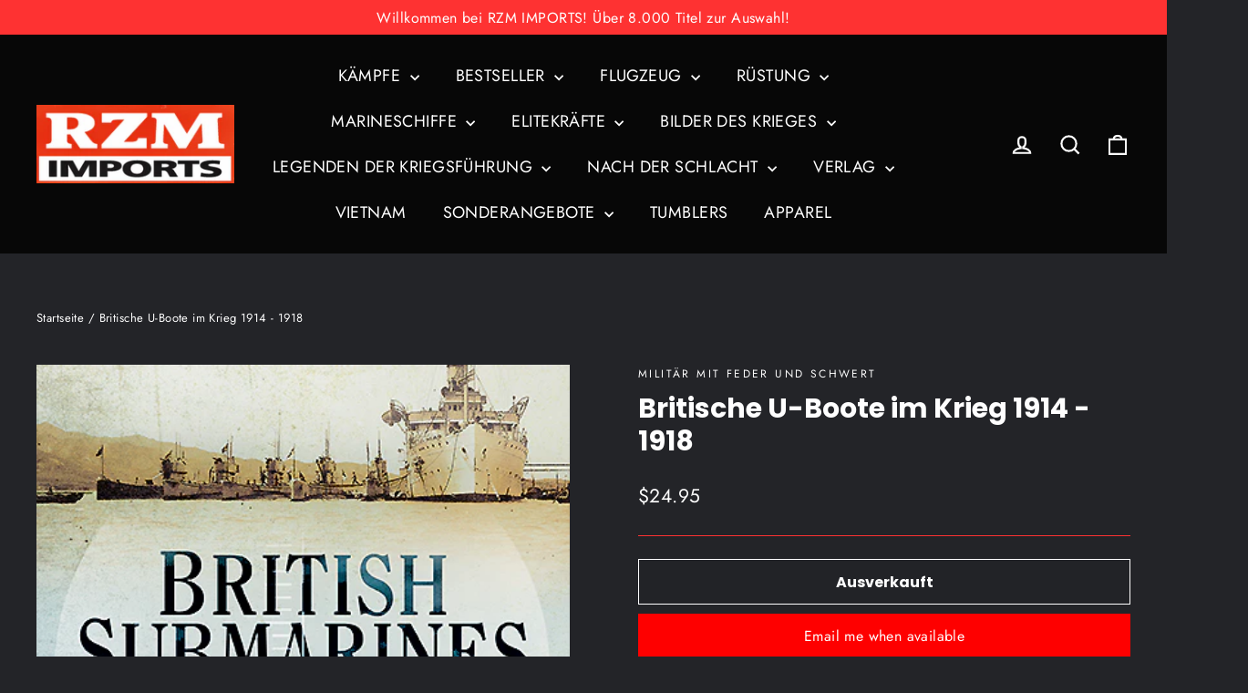

--- FILE ---
content_type: text/html; charset=utf-8
request_url: https://rzm.com/de/search?view=preorderjson&q=id:%227247947792558%22
body_size: 393
content:
[{
      "id":7247947792558,
      "title":"Britische U-Boote im Krieg 1914 - 1918 ",
      "handle":"british-submarines-at-war-1914-1918",
      "collections":[276350369966],
      "images":[{"id":29564343451822,"src":"\/\/rzm.com\/cdn\/shop\/products\/9781473853454.jpg?v=1628127836"}],
      "first_available_variant":{"id":40781561331886},
      "available":false,
      "selling_plan_groups":[],
      "variants": [{
            "id":40781561331886, 
            "title":"Default Title",
            "price":2495,
            "available":false,
            "inventory_quantity":0,
            "inventory_policy":"deny",
            "selling_plan_allocations": []
          }],
      "source": "template"
    }]

--- FILE ---
content_type: text/html; charset=utf-8
request_url: https://rzm.com/de/search?view=preorderjson&q=id:%227247947792558%22
body_size: -703
content:
[{
      "id":7247947792558,
      "title":"Britische U-Boote im Krieg 1914 - 1918 ",
      "handle":"british-submarines-at-war-1914-1918",
      "collections":[276350369966],
      "images":[{"id":29564343451822,"src":"\/\/rzm.com\/cdn\/shop\/products\/9781473853454.jpg?v=1628127836"}],
      "first_available_variant":{"id":40781561331886},
      "available":false,
      "selling_plan_groups":[],
      "variants": [{
            "id":40781561331886, 
            "title":"Default Title",
            "price":2495,
            "available":false,
            "inventory_quantity":0,
            "inventory_policy":"deny",
            "selling_plan_allocations": []
          }],
      "source": "template"
    }]

--- FILE ---
content_type: text/html; charset=utf-8
request_url: https://rzm.com/de/search?view=preorderjson&q=id:%227247947792558%22
body_size: 255
content:
[{
      "id":7247947792558,
      "title":"Britische U-Boote im Krieg 1914 - 1918 ",
      "handle":"british-submarines-at-war-1914-1918",
      "collections":[276350369966],
      "images":[{"id":29564343451822,"src":"\/\/rzm.com\/cdn\/shop\/products\/9781473853454.jpg?v=1628127836"}],
      "first_available_variant":{"id":40781561331886},
      "available":false,
      "selling_plan_groups":[],
      "variants": [{
            "id":40781561331886, 
            "title":"Default Title",
            "price":2495,
            "available":false,
            "inventory_quantity":0,
            "inventory_policy":"deny",
            "selling_plan_allocations": []
          }],
      "source": "template"
    }]

--- FILE ---
content_type: text/html; charset=utf-8
request_url: https://rzm.com/de/search?view=preorderjson&q=id:%227247947792558%22
body_size: 24
content:
[{
      "id":7247947792558,
      "title":"Britische U-Boote im Krieg 1914 - 1918 ",
      "handle":"british-submarines-at-war-1914-1918",
      "collections":[276350369966],
      "images":[{"id":29564343451822,"src":"\/\/rzm.com\/cdn\/shop\/products\/9781473853454.jpg?v=1628127836"}],
      "first_available_variant":{"id":40781561331886},
      "available":false,
      "selling_plan_groups":[],
      "variants": [{
            "id":40781561331886, 
            "title":"Default Title",
            "price":2495,
            "available":false,
            "inventory_quantity":0,
            "inventory_policy":"deny",
            "selling_plan_allocations": []
          }],
      "source": "template"
    }]

--- FILE ---
content_type: text/html; charset=utf-8
request_url: https://www.google.com/recaptcha/api2/anchor?ar=1&k=6LfHrSkUAAAAAPnKk5cT6JuKlKPzbwyTYuO8--Vr&co=aHR0cHM6Ly9yem0uY29tOjQ0Mw..&hl=en&v=TkacYOdEJbdB_JjX802TMer9&size=invisible&anchor-ms=20000&execute-ms=15000&cb=kixijucfdcmq
body_size: 46431
content:
<!DOCTYPE HTML><html dir="ltr" lang="en"><head><meta http-equiv="Content-Type" content="text/html; charset=UTF-8">
<meta http-equiv="X-UA-Compatible" content="IE=edge">
<title>reCAPTCHA</title>
<style type="text/css">
/* cyrillic-ext */
@font-face {
  font-family: 'Roboto';
  font-style: normal;
  font-weight: 400;
  src: url(//fonts.gstatic.com/s/roboto/v18/KFOmCnqEu92Fr1Mu72xKKTU1Kvnz.woff2) format('woff2');
  unicode-range: U+0460-052F, U+1C80-1C8A, U+20B4, U+2DE0-2DFF, U+A640-A69F, U+FE2E-FE2F;
}
/* cyrillic */
@font-face {
  font-family: 'Roboto';
  font-style: normal;
  font-weight: 400;
  src: url(//fonts.gstatic.com/s/roboto/v18/KFOmCnqEu92Fr1Mu5mxKKTU1Kvnz.woff2) format('woff2');
  unicode-range: U+0301, U+0400-045F, U+0490-0491, U+04B0-04B1, U+2116;
}
/* greek-ext */
@font-face {
  font-family: 'Roboto';
  font-style: normal;
  font-weight: 400;
  src: url(//fonts.gstatic.com/s/roboto/v18/KFOmCnqEu92Fr1Mu7mxKKTU1Kvnz.woff2) format('woff2');
  unicode-range: U+1F00-1FFF;
}
/* greek */
@font-face {
  font-family: 'Roboto';
  font-style: normal;
  font-weight: 400;
  src: url(//fonts.gstatic.com/s/roboto/v18/KFOmCnqEu92Fr1Mu4WxKKTU1Kvnz.woff2) format('woff2');
  unicode-range: U+0370-0377, U+037A-037F, U+0384-038A, U+038C, U+038E-03A1, U+03A3-03FF;
}
/* vietnamese */
@font-face {
  font-family: 'Roboto';
  font-style: normal;
  font-weight: 400;
  src: url(//fonts.gstatic.com/s/roboto/v18/KFOmCnqEu92Fr1Mu7WxKKTU1Kvnz.woff2) format('woff2');
  unicode-range: U+0102-0103, U+0110-0111, U+0128-0129, U+0168-0169, U+01A0-01A1, U+01AF-01B0, U+0300-0301, U+0303-0304, U+0308-0309, U+0323, U+0329, U+1EA0-1EF9, U+20AB;
}
/* latin-ext */
@font-face {
  font-family: 'Roboto';
  font-style: normal;
  font-weight: 400;
  src: url(//fonts.gstatic.com/s/roboto/v18/KFOmCnqEu92Fr1Mu7GxKKTU1Kvnz.woff2) format('woff2');
  unicode-range: U+0100-02BA, U+02BD-02C5, U+02C7-02CC, U+02CE-02D7, U+02DD-02FF, U+0304, U+0308, U+0329, U+1D00-1DBF, U+1E00-1E9F, U+1EF2-1EFF, U+2020, U+20A0-20AB, U+20AD-20C0, U+2113, U+2C60-2C7F, U+A720-A7FF;
}
/* latin */
@font-face {
  font-family: 'Roboto';
  font-style: normal;
  font-weight: 400;
  src: url(//fonts.gstatic.com/s/roboto/v18/KFOmCnqEu92Fr1Mu4mxKKTU1Kg.woff2) format('woff2');
  unicode-range: U+0000-00FF, U+0131, U+0152-0153, U+02BB-02BC, U+02C6, U+02DA, U+02DC, U+0304, U+0308, U+0329, U+2000-206F, U+20AC, U+2122, U+2191, U+2193, U+2212, U+2215, U+FEFF, U+FFFD;
}
/* cyrillic-ext */
@font-face {
  font-family: 'Roboto';
  font-style: normal;
  font-weight: 500;
  src: url(//fonts.gstatic.com/s/roboto/v18/KFOlCnqEu92Fr1MmEU9fCRc4AMP6lbBP.woff2) format('woff2');
  unicode-range: U+0460-052F, U+1C80-1C8A, U+20B4, U+2DE0-2DFF, U+A640-A69F, U+FE2E-FE2F;
}
/* cyrillic */
@font-face {
  font-family: 'Roboto';
  font-style: normal;
  font-weight: 500;
  src: url(//fonts.gstatic.com/s/roboto/v18/KFOlCnqEu92Fr1MmEU9fABc4AMP6lbBP.woff2) format('woff2');
  unicode-range: U+0301, U+0400-045F, U+0490-0491, U+04B0-04B1, U+2116;
}
/* greek-ext */
@font-face {
  font-family: 'Roboto';
  font-style: normal;
  font-weight: 500;
  src: url(//fonts.gstatic.com/s/roboto/v18/KFOlCnqEu92Fr1MmEU9fCBc4AMP6lbBP.woff2) format('woff2');
  unicode-range: U+1F00-1FFF;
}
/* greek */
@font-face {
  font-family: 'Roboto';
  font-style: normal;
  font-weight: 500;
  src: url(//fonts.gstatic.com/s/roboto/v18/KFOlCnqEu92Fr1MmEU9fBxc4AMP6lbBP.woff2) format('woff2');
  unicode-range: U+0370-0377, U+037A-037F, U+0384-038A, U+038C, U+038E-03A1, U+03A3-03FF;
}
/* vietnamese */
@font-face {
  font-family: 'Roboto';
  font-style: normal;
  font-weight: 500;
  src: url(//fonts.gstatic.com/s/roboto/v18/KFOlCnqEu92Fr1MmEU9fCxc4AMP6lbBP.woff2) format('woff2');
  unicode-range: U+0102-0103, U+0110-0111, U+0128-0129, U+0168-0169, U+01A0-01A1, U+01AF-01B0, U+0300-0301, U+0303-0304, U+0308-0309, U+0323, U+0329, U+1EA0-1EF9, U+20AB;
}
/* latin-ext */
@font-face {
  font-family: 'Roboto';
  font-style: normal;
  font-weight: 500;
  src: url(//fonts.gstatic.com/s/roboto/v18/KFOlCnqEu92Fr1MmEU9fChc4AMP6lbBP.woff2) format('woff2');
  unicode-range: U+0100-02BA, U+02BD-02C5, U+02C7-02CC, U+02CE-02D7, U+02DD-02FF, U+0304, U+0308, U+0329, U+1D00-1DBF, U+1E00-1E9F, U+1EF2-1EFF, U+2020, U+20A0-20AB, U+20AD-20C0, U+2113, U+2C60-2C7F, U+A720-A7FF;
}
/* latin */
@font-face {
  font-family: 'Roboto';
  font-style: normal;
  font-weight: 500;
  src: url(//fonts.gstatic.com/s/roboto/v18/KFOlCnqEu92Fr1MmEU9fBBc4AMP6lQ.woff2) format('woff2');
  unicode-range: U+0000-00FF, U+0131, U+0152-0153, U+02BB-02BC, U+02C6, U+02DA, U+02DC, U+0304, U+0308, U+0329, U+2000-206F, U+20AC, U+2122, U+2191, U+2193, U+2212, U+2215, U+FEFF, U+FFFD;
}
/* cyrillic-ext */
@font-face {
  font-family: 'Roboto';
  font-style: normal;
  font-weight: 900;
  src: url(//fonts.gstatic.com/s/roboto/v18/KFOlCnqEu92Fr1MmYUtfCRc4AMP6lbBP.woff2) format('woff2');
  unicode-range: U+0460-052F, U+1C80-1C8A, U+20B4, U+2DE0-2DFF, U+A640-A69F, U+FE2E-FE2F;
}
/* cyrillic */
@font-face {
  font-family: 'Roboto';
  font-style: normal;
  font-weight: 900;
  src: url(//fonts.gstatic.com/s/roboto/v18/KFOlCnqEu92Fr1MmYUtfABc4AMP6lbBP.woff2) format('woff2');
  unicode-range: U+0301, U+0400-045F, U+0490-0491, U+04B0-04B1, U+2116;
}
/* greek-ext */
@font-face {
  font-family: 'Roboto';
  font-style: normal;
  font-weight: 900;
  src: url(//fonts.gstatic.com/s/roboto/v18/KFOlCnqEu92Fr1MmYUtfCBc4AMP6lbBP.woff2) format('woff2');
  unicode-range: U+1F00-1FFF;
}
/* greek */
@font-face {
  font-family: 'Roboto';
  font-style: normal;
  font-weight: 900;
  src: url(//fonts.gstatic.com/s/roboto/v18/KFOlCnqEu92Fr1MmYUtfBxc4AMP6lbBP.woff2) format('woff2');
  unicode-range: U+0370-0377, U+037A-037F, U+0384-038A, U+038C, U+038E-03A1, U+03A3-03FF;
}
/* vietnamese */
@font-face {
  font-family: 'Roboto';
  font-style: normal;
  font-weight: 900;
  src: url(//fonts.gstatic.com/s/roboto/v18/KFOlCnqEu92Fr1MmYUtfCxc4AMP6lbBP.woff2) format('woff2');
  unicode-range: U+0102-0103, U+0110-0111, U+0128-0129, U+0168-0169, U+01A0-01A1, U+01AF-01B0, U+0300-0301, U+0303-0304, U+0308-0309, U+0323, U+0329, U+1EA0-1EF9, U+20AB;
}
/* latin-ext */
@font-face {
  font-family: 'Roboto';
  font-style: normal;
  font-weight: 900;
  src: url(//fonts.gstatic.com/s/roboto/v18/KFOlCnqEu92Fr1MmYUtfChc4AMP6lbBP.woff2) format('woff2');
  unicode-range: U+0100-02BA, U+02BD-02C5, U+02C7-02CC, U+02CE-02D7, U+02DD-02FF, U+0304, U+0308, U+0329, U+1D00-1DBF, U+1E00-1E9F, U+1EF2-1EFF, U+2020, U+20A0-20AB, U+20AD-20C0, U+2113, U+2C60-2C7F, U+A720-A7FF;
}
/* latin */
@font-face {
  font-family: 'Roboto';
  font-style: normal;
  font-weight: 900;
  src: url(//fonts.gstatic.com/s/roboto/v18/KFOlCnqEu92Fr1MmYUtfBBc4AMP6lQ.woff2) format('woff2');
  unicode-range: U+0000-00FF, U+0131, U+0152-0153, U+02BB-02BC, U+02C6, U+02DA, U+02DC, U+0304, U+0308, U+0329, U+2000-206F, U+20AC, U+2122, U+2191, U+2193, U+2212, U+2215, U+FEFF, U+FFFD;
}

</style>
<link rel="stylesheet" type="text/css" href="https://www.gstatic.com/recaptcha/releases/TkacYOdEJbdB_JjX802TMer9/styles__ltr.css">
<script nonce="E4W-DWQM-6YaFXc3uQcxVQ" type="text/javascript">window['__recaptcha_api'] = 'https://www.google.com/recaptcha/api2/';</script>
<script type="text/javascript" src="https://www.gstatic.com/recaptcha/releases/TkacYOdEJbdB_JjX802TMer9/recaptcha__en.js" nonce="E4W-DWQM-6YaFXc3uQcxVQ">
      
    </script></head>
<body><div id="rc-anchor-alert" class="rc-anchor-alert"></div>
<input type="hidden" id="recaptcha-token" value="[base64]">
<script type="text/javascript" nonce="E4W-DWQM-6YaFXc3uQcxVQ">
      recaptcha.anchor.Main.init("[\x22ainput\x22,[\x22bgdata\x22,\x22\x22,\[base64]/[base64]/[base64]/[base64]/ODU6NzksKFIuUF89RixSKSksUi51KSksUi5TKS5wdXNoKFtQZyx0LFg/[base64]/[base64]/[base64]/[base64]/bmV3IE5bd10oUFswXSk6Vz09Mj9uZXcgTlt3XShQWzBdLFBbMV0pOlc9PTM/bmV3IE5bd10oUFswXSxQWzFdLFBbMl0pOlc9PTQ/[base64]/[base64]/[base64]/[base64]/[base64]/[base64]\\u003d\\u003d\x22,\[base64]\x22,\x22G8KUw5twCcKBEcOdZiwrw7DCrMK9w6LDhXDDmA/[base64]/DhMKQw77CuSA1w4UvaMKSAHTCsQjDtFQLwr0QOHUiMMKswplrOksQa37CsA3CicKcJ8KSZlrCsjAIw4Faw6TCvnVTw5IvTQfCi8Kjwq1ow7XChsOkfVQswojDssKKw7teNsO2w7tew4DDqMOZwqY4w5Rfw7bCmsOfTSvDkhDCksOKf0lwwrVXJk/DssKqI8Kqw6Nlw5t6w4vDj8KTw6pawrfCq8Onw6nCkUNDXRXCjcKcwp/[base64]/ConxDw47CjsK4HAzDmcODw79GN8KTMh8ALMKtXsOpw4zDv2oxNsOwVMOow43CoTHCnsOcQcONPA3CmcKOPsKVw681Qig+QcKDN8OVw7jCp8KjwoptaMKlS8Ouw7hFw5HDh8KCEGvDjw02wqp/[base64]/w5Rfw6M7QsKtw7DCgWohw7wGPizDnsK+w7xFw6fDgsKXZMKxWyZ/LjtwYcO+wp/Ch8K/awBsw4Elw47DoMOnw5Ezw7jDiiM+w4HCkBHCnUXCh8KYwrkEwoPCh8Ofwr8+w7/Dj8OJw4XDicOqQ8OWE3rDvUURwp/[base64]/w4c5RcOocsODB0XDpWpGCsKAYh3DrMOCP33CgcK2w4PDtsKyDsO2woXDgW/Cm8OUw7TDnx3DsUPCuMOiOsKyw6sZbzF6woQiPRwqw7HCp8Kkw7LDr8KtwrbDuMKpwrJ6ccO/w6rCp8Oew6gQTCrDmlMeM3dkw6wzw4ZiwoHCk0XDu30WC1/Dt8OxZ2HCujPDh8KbOCDCvsKBw4XCqcKWEENXFH52CMKlw6ckPzDCq1Zow4/[base64]/CmMKeYw0kOz/[base64]/CqMOzwq7DusOmwqvDl8O6WElDwrNxSAFGf8ONVQ3CsMO9UcKOTMK4w7/CtjLDtgYvw4Qgw4pfwpHDimdeT8O9wqTDjQpww7BCQ8KFwrbCuMKjw6dUEMKIJQ51w7nDkcKZXMKSacKFJ8Owwpw0w7/CiVANw7ZNJD0bw6LDs8OYwqbCllFUY8OBw7bDmMKVW8OlO8Ojcjw4w55Kw67CjcK4wpbCncO1LsOvwo5LwrxRaMO6wp/CknZwe8ODEsOyw454FyrCnUrDgQ/CkEXDvsKjwqlOw4fDr8Khw4MKPB/CmQjDhx5Fw5oPXV/CsG/[base64]/Cg1gfw4rDh0bCqsKhwpNwPADCux5uw7Vnw7kzZMOWSMOMwqojw5Z8w5p4wqMVU2LDqRjChQbDhltXwpLDrMKrTcKFw5jDkcOBw6HDlcKJwobCtsKUw4DDnMKbFVFuLxdewqDCjB9idsKbJ8O7LMKTwr8Cwp/[base64]/CtFfCusOkVmdFSC1Aw67Drlt/JMKCwpl/wr8YwpPDll7DrcOwJsKHScKXB8KEwos+wo06SngEGBV9w5s0w5Mew7cHMkLCksO3KMK6wot6wpjDisKew63ChD9vwpjCm8KVHsKGwrfCpcK/M33CtHTDlsKow6LDtsOPcsKIFDrCkcO+wrDCg17DhsO3FS7Do8KlSB9lw5xpw7XClGbDiWjCjcOvw7pOFn7DtHrDm8KYSsOcfsOAScOcQi/DsX1pwoRMQ8OfBj4nZwZpwrHChsKUPkfDnsO8w4fCisOPRncoBjLDssK0G8OXQ3pZD39gw4TCowpew4LDnMO2PSsNw4jCq8KNwqIzw5ABw6vDmEpywrEyFjJDwrLDu8KBwpDCgmTDgzNeccK9e8Oqwo/[base64]/VMOcGcOEM8OGcsO7G8KFKTZzaSfCocKJS8O1woYJDzwvOsOvwqNyMMOrP8OSKcK2wpXDlsOawr81ecOgTibCixLCpU7DvGzCuGF7wqM0YU0GbMKEwqXDlHjDgSQsw4jCrRjDq8OCccK/woNowprDq8KxwqULw6DCtsOiw5R4w7RHwpHDmMOyw6rCsRHCiBzCpsOCUznDj8OeDsOEw7XCpAzDjsKewpNlccKiw7QmDMOdUMKYwogVHcKRw6PDiMODfzfCtCzDklYowqM4VUl5FhnDuSDCtsO4GgNrw6Q6wqhYw5/DjsKRw5EiJsKIw6d2wrk6wqzCsQvCu0rCssKww7DDnF/[base64]/[base64]/DpGAswofDusKrw6zDr8KCw5UuwpdRXGgfLsOlwrHDmUnCmnV4AB3DuMO0I8OvwpLDjcOzw4jCgMOXwpXCjxZWw5xBCcKLF8ORw7vCgj0Qwrk7FMO1CMOLw5PDoMO+w5lZNcKrwogPP8KOaxVGw6TCqsOgw5/[base64]/UcKPESAwS8K5SsOlw6HCigRlwrJYwqjDoGUDwqIYw6PDo8KAWMKOw7XCtQ5iw64WbTEqw47CvcK5w6TDtsKOXlXDv2bCq8KaIi4qKVnDq8KcP8OSdzg3GFsLSnbCo8OqRV81XQlTwrbDpX/DqcKhw4sew5DCr05nwrUUw5IvUVbDhMOyUsORwqHClsKnKcOhU8OZARRgYyJlCBJQwp7CvE7CuwYuJC3CpsKme2PDv8KbJkPCiRsEYsOXUxfDrcOXwrjCtWAxd8KyS8OewoEJwo/[base64]/GMOpHBnDosK0XDYebntTTMOoBHgPw4JKBsK/w6Qfwo/Cmn4Zw67CksKow53Ct8KBP8KdLHsUFzwQXCzDiMOgC0V5KsKVT17Co8OJw6/CtXI1w73DisOsZBZdwqs8MsOPc8OfYm7CgsK4wowbLGvDv8O5MsK4wokdwpLDqxfCuQbDswJUw51DwqPDl8OSwr8aM2/Dq8OCwojDiwl1w6DDgMOPDcKAw4PDrxLDiMK6wovCrMKkw73DtMOQwq/Dj2bDk8O3w6pxZiZqwoHCucOMw4zDrgs4IALCq2EfWMK+IMOBw6vDsMKswqF/wrpLE8O2XgHCsh3DinDChcKlOsOJw6NDacOmBsOKw6HCs8OCMsOWXMKOw5TChl46JMOubxTCkGrDqVzDuWkqwpclG1DDmcKgwpDDocKvCMKTAcKgS8KgTMKdIlt3w4laWWJjwqDCiMOIIRXDg8K/[base64]/[base64]/CvsKLwrDDgBXCuH8oWcOqwqbDmMO4fsK0w6JzwpDDh8KTwrZxwrUkw6pOCMOuwrBjWMOywoMzw5lgQ8KDw5oywp/DtHdDw57Dm8KXXCjChyZ9aCzChsKwPsO2w73CrMKbwpcdPyzCp8OwwpnDisK5JMK/clzCtVsWwrxOw7/DlMKIwqrCkMOVUMKyw58swqc/[base64]/wp86MmjDp2dHw5pdI8OJw6jChMKlHWd6wrpGCR/[base64]/DgAzCpkrDvcO4UStmW8K8YAlUwrklwpbChMOmAMK9NcKEHSIUwobCv3QUF8KNw5rCgMKtL8KTwpTDq8OfWFUuGcOEAsOwwoLCkVfDs8KEX2jCrMOkRzvDoMOjVT0dwokYw7h/w4jDiU3DpMOww4pua8OIEcOIasKQQ8OWb8O+YcKnK8K5wrBawq47wp8Swq5BX8KzVUHCvsK6RDs+ZTECHcORTcKiGsOrwr9AR2HCkG3DqUbDkcK/woZYWRTCr8KjwrDCh8KXwpPDqMOCwqR5cMKeYiMiwpDDiMOkGAHDrWx7QMO1L3vDmcKAwrhTF8KrwoBCw5DDg8KpOhYuw6TChsKmOhkWw6XDkhjDpEPDqcO7JMOpIW0xw5/DpmTDgBzDphRCwrJWEMO2wrbDgjdiw7ViwqoHa8OuwoYNAD/DvB3DrcK6w4FQHcK7w7Fvw5Niwp9Pw79+wpUWw6/DjsKyF3/[base64]/DiE3DhsKUQ8O2wovCocOCwr7DqQ1xwrzCuyE0w7XDtcOuwprDix5nwqXCsizChsKLIMO5wpTCnGRGwoM/STnCqsKMwrtfwqE/UTZZwrHDuhh0woBawpjCtBkpIyVOw7gcwqfCj30Lw5R6w6jDrWbDmMOfGsKpw7zDk8KKIsOXw68LYcKvwr0Wwo8/w7jDk8OJWnMvwpfCp8OawoVJw7PCoQvDhcKUGT3Cgjc+wqfDjsK0w5FEw4d6XcOCQzh8YW5DLMOYEsOSwpU+XCPCucKJcjXCocO/[base64]/DrMKrNMOICsKBKznCgUIZK8KDw6zDp8OPwrJgwq/CvsKgfMKLJ1FVWcKmMwI2X1jCh8OCw4EEwrbDpyHDgcKKYsKMw7FNX8Oxw6bCssKcYAfDl1/[base64]/DuMKJwqvCmHnCvMO0woDDvMKSw68BXUYWw6jCiQ7DscKpRFZAe8OLcQFlw4rDpsOMwoXDiRllw4Mdw5Rsw4XDlsKCPBMNw4TDusKvasOnw6EdLi7CrsOHLAMlw7NEGcK5wpzDlRvCgRbCg8OsPBDDnsOnwrfCp8OMcDbDjMOFwoQbOx/DmMKRw4xYwp3Cj0wha3jDhw/CvcOVdw/ChsKFLllKF8OdFsKtE8OpwrAAw5TCuThkJ8KNBcOED8KfFMOoWz/ColjCrk3DmcKEC8O8AsKaw5JLT8KKRcOXwrcqwoMnW08be8OnSjHCisKbw6TDpcKXw4LCt8OVZMOfVsODLcO8YsKXw5MHwrrChwDCiEtPf2vCgsKATVHDhhdZa27DsDIOw48RV8KSanPCsjJnwr8pwo7CoR7DvsOSw6xTw5wUw7MgUQ/Dt8OvwqNJREZBw4DCtA3Cp8O9DMOjYMOZwrLCuBJSNSZLUGrCo3bDnSzDqGbDsHxtYioRRMKECR/ChnvDjUfDp8KXw4XDgMO/McK5wpALO8OgFMO1wojCmkrCoj5lbcKlwpUaCHtsTk4mJ8KBbm/DtcODw78Uw4ATwph6ICLDiQjDksO+w7DCswUywpTCtQFiw7nDqkfDkSwZbAnDqsKDwrHCgMKiwq0jw6jDvQ/[base64]/SHbDjSQsw4l8wqI4MwYlc27DocOiwoNybsOVBgVGKsK6WVRlwqUXwrvDi3UbeGbDgEfDp8KpOsKkwp/CgGdiTcORwp9eVsKuAyjDt10+B1gjCl/CpMOFw7jDtcKqwq3DoMOFdcOCXGQAw7nCnTYVwpIwccKaZXfCmMK9wp/[base64]/DkGV+w6zDl8OEwr7ClsKpXcOpBVxIUcKPwr17PxrCkHfCqAXDlMOJC1M4wqxUVDp6UcKIwqfCr8OuSWbCkTYLAn8bAH3ChkoIHmXDlEbDnUlcGHzDqMO+wrrDhMObwp/Chy9Lw6bDvsOKw4Q7EcKpBMKew5IRwpd8w4/DpcKWw7t+PQBca8ORCX0Kw6wqwpdhZXpKTQzDqWvCm8Knw6FTKG8CwqvCh8OGw4AIw4zCmcOCwpYmb8OgfFfCjCE6VmbDpnHDp8OiwqNRwp10ISVJwofCijxHSkp9QMKew4XDqTLDnsOXCsOrFB83V0LCh2DCjMORw6PCvx/CoMKdLcOzw54Gw6TDmMOWw58OTsO5CMOkw5vCsjN1LDfDhgbCgi/DmcK3VsO8MicLw7VbGQHCgMKvMcK+w6kLwoEiwqkHwrDDs8KkwovDskUgNTXDo8Orw6jDtcOzwoDDqAlEw48Kw6/DmyXDnsOGUcKcw4DDh8K+VsKzS2EIVMOsw5bDsyXDsMOvfsK6w4lFwoEtwoLDhsOZwr7DrWfCocOhBMKmwpbCpsK9V8Kcw6Uuw5sWw7dOHcKkwps0wr02cwrDt0HDocKDUMOSw53DpVHCvQt/SnTDo8O8w5fDocOIw5XDgcOQwoPDtxbCt0x7wqBJw4rCt8KcwrzDvcOIwqjChw3DssOhBkl7TQRaw7TDmybDiMKUVMOeGcK0woPCkcOBLMKIw7/Cmn7DgsOWQsOQHTDCo1tFwogswoJBZ8O0wrvCphw6wpBbPBhXwrHCukfDlMKRZMONw6PDjiQwWCTDhyQVWkjDuU1/w7I5dMOwwq1zdcKvwqoKwpccP8K7D8KHw5DDlMKtwqQvDnXDpl/CtHcJS1t/w6ISworCscK5wqQyL8O4w5DCsCXCozzDiVfCs8KKwpwkw7jDuMOac8OjaMKWwqwHwq0iOj/CscO4wqHCpMKgOUTDqcKMwpnDq24Vw4Ffw58/w4B3LXBIwoHDq8KMTWZOwpBWaRZOPcKBRsOLwrIwU0PDucKmVEzCoyIeCMO+LEbCvMOPIMKzfBBlTkzDncKlb3Faw7jCklHCkMOrCVrDp8KJIEtww4Fzw4AFw5Yow7pse8OdL0/CisKlEcOqEEFmwrrDlA/CkMODw5F8w5ICesOAw6psw6ZxwqXDtcOwwpI6CWRtwqjCkMOgYsKzITzCuhsXwqTCocKTwrM/HAYqw6vDgMOhLjByw7DCucK8GcOpw4zDqFNCeG3CncObUMKiw63Dt3vCgcOnwqHDisOFHUEiccKcw5V1woLCosKJw7zClQjDk8O2wqstWMKDwohWNsOEwqMvKcOyJsKhw7cmL8K/EsOrwrXDqUIXw6hGwrwPwqk6PcO7wpBnw4Qaw6dpwrLCqsOBwqtVSHrCnsKawpk5F8K1wpsrwrg+w53CjkjCvWRvw5HDhcOyw7BEw7UEBcKnRMK4wrHCrgjChVfDhHXDgMOpUcO/ccKYBMKmKsKdw4xVw5nDusO0w6nCvMOSwoXDmsOPCAoHw7t1W8OyHD3CnMKvPl/DlURgdMK5OMOEK8K0w4N6w5sqw4RZw6FWGlozUjbCtGUpwrjDusKoXgbDkUbDrsO7wosgwrXDoUzDrcOzPcKbMD8XBMOpbcKOKSXDv2nCtVBOS8Odw6XDqMOWw4nDqxPDuMKmw4jCv0bDqhpdwqd0wqEtwqw3w4DDs8KLwpXDjcOZwpJ/[base64]/DhXsqT8KEw70Gw4nDpi/DqcKfwqXDp8KKRcO7wrV0wqPDksOIwpRywqnCpsKxQ8Kaw5c2c8KzeERUw5XCg8KFwoMtCj/[base64]/[base64]/w5wOw61qw6w7fHjCjxzCgGzCusOZE01JOSTCuk0MwrYsQi/CoMO/TiUEEcKUw4tuw6jCux3Cq8Klw7dIwoDDhsKow4RyL8O4wox8wrXDlMOzcm7DiTTDi8OowrhmSQ/CvMOtIxXDosOJU8KhaSZXVMKmwqfDmMKKHVLDu8OZwpEJZ0vDpsOOcTDCtsKiCFvDo8OEwqZTwrPDskrDiRlXw58uN8ORw79yw75YccOacXBSX002eMOgZFgGXsOow4staB/DlxzCoBM8DCoEw6PDqcKDXcOEwqI9IMKsw7UwXz7DiHvCrlsNwq4yw47DrizCoMKJw77DhC/CuUTCvRsjIMOjXsKTwqUGc13DkMKuNMKCwr/Ctk4vwpLDgcKJX3Z8wp4PDcO2wo4Mwo3DoTjCpirDikzCklk0w4NKfDXClzPCnsKvw61TLgHDpsK+ahAjwr/DnMKow6DDsBJ/csKEwqxXwqk2FcOzAMOTb8K2wpodFMOBXsKtUMKkwoPChMKKHiQNazVCIh5iwr5owq3DqcO0ZcOfFybDh8KMahw9WMO9IcOTw4DCm8K/aRpZw5nCmyfDvkfCusOIwofDsSZlw6oCJSbCuGPDicKQwrxALioGIy3Dhx3CiRjCiMKZRsKcwozCtwMJwrLCq8KbbcK8FcOQwopgGsOfH3gfbcOnw4RwECF4HsOkw51ODnZHw6bCpH8Yw4TDr8K/OMOVV1zDtHwhZTHDizt3YsOtZMKYLMOjw5XDhsK3ARINesKBfx3DiMKywoBBOlMWZMKxDC9aw6rCjcKZZsKMBsKVw5/[base64]/DtnDCqsKDb2Ekw7fDpMOIb8KSGsONwrrDt3XCtUgBD0XDp8OPwp/DocKOPirDkcONwrnCgmh7SUnCnsOhGcK+AC3Dh8KPGcOrPHHCl8KeC8KNOS/DhsKgMsOGw7Uvw70GwpnCqcOzKsKXw645wpByVUHCksObdcKEwrLClsKBwoNFw6PCq8Ohd2YYwoTCg8OYwrxWw7/[base64]/wr7DoMOkMCA1HCHDhcOKw4NNcsO4wrTChhVCw4XDvBfCvsKqCMOWwr9PKHYYAg1CwpFnWgLDlMKMO8ONbcKDbsKxwq3DhsOIU2Z4PCTCjcOgZHDCgnfDoQ8bw7dfCsO5wq1Ew4jCl2hpw7LDq8KawrlpIMKawpvCm17DvMKlw4h4Bjcowo/Ci8Olw6PCiBMBbEo7GmzCr8KKwo/Cp8OZwp1Qw6cgw4TCmMOlwqVYdGTCvWTDtjBKUErDiMK5PMKeNmRcw5fDu2USeSvCvsK/wr8ZV8O2cBNsPERIwo9iwpTCvMOPw6nDsi4ww4zCrsOEw73Ctzx3fRxcw6XDj3UEwpwZNcOkRcOsYkpsw6TDjsOoaDVVdhjCocOWbR7CkMOnKgAsc14cw4t6d1PDq8KmScK0wo1BwrbDtcKZb2PCtkFHKiVMJsO4wr/CjlLDrcO8w4oCCGl2w500BsKJNsKswq5pRw0QQ8KkwoIdME1sEy/DtTDDg8O3HsOew703w7B7U8O+w4YpGsOqwocEOgvDvMKXZ8Ojw6bDpsODwqrCvRXDtcO4w5B3MsO6dMOLfi7CpDHCucKSaRPDlsKIfcOJBlbDusKLLScRw4LDoMOAD8O0B2/CnAnDl8Kvwp/DsH02TVotwpVGwqcOw7jDuVbDhcKywpPDhzwiIh8dwrMUEQUSZTPCuMO7CsK2HRBADSDDusK+P0XDm8K7d0zDgsO+IsKnwp0Jw6MdXErDv8KUwpPDosKTw4LDiMK/wrbCksORwoLCm8OOU8OAdxLDoGrCjsOoZcOBwqkPfXdBMQXCqgt4VHLCjGMkw6Rla157ccKFwqXDpcKjwqjCuXXCtXfCik0jScOHJcOtwpxwAzzCjxdpwpt8wqTCnWRMwqHCl3PDl0YkGhfDqwLCjCAnw5hyesKZL8OREH/DiMKUwpTCs8K4w7rDlsOoJMOoOcO/wpA9wojCnsKgw5EuwrLDh8OKOFnCpko5wrXCjB3Dr0DCi8Ktwp4/wqrCpU/DigVGCMOlw7nChMOgP17DjcO7wr9Mwo3CkwDChsOCLcOFwqrDmMKqw4UuHcKUG8Obw6DCoBjDrMO6wofCgkbDhCoidcOiA8K8QcK/w7AcwoLDpm0REMOpw6HCgnIuM8OkwpXDpMOSBsK/[base64]/DisOxw6zCscO/w5UECxzDogEvw58OQ8Ohwp/DvE3Dn8Kgw7QNw4HDkcKTdgbCi8KQw6/DoH89EnfCgsOcwr14Iz1Dc8OZw73CkMOLNWQywrHDrsK9w6bCt8KgwocwGsOWOMOww4chwq/DjUpKZhVEGsOjTl/CsMOOemV6wrPCksKfw4lLKwPCpHjCj8OjeMOfSB7CnTVrw5wiP2zDk8OIdMKMHE5XOsKfDEN4woAVw5vCtsO1TRTCp1Zhw4fDtsOJwqEnwqbDtcOUwonCr0TDsSxHwrXCusOdwoIaWUJkw6B1w6szw6fDpyxYd3/CjD/DlC9jKB1vG8O1S34ywoRsLAx8WAHCiXYNwqzDrcKXw6grHyzDs0cnwqkHwprCn35oecKwdzZHwplRH8OSw4w0w6PCgAYlwofDpcOqIBzDvSfDsn9KwqAwFcKYw6ohwr/Ch8Ofw6XCih0aS8KwUsO6NQTCkC/CrMKFwr5LG8Ohw7UXZsODw5VuwqJeBcKyJ2PDnWXCr8KiIgwPw44+NQXCtyQ7wqzCvcONWcKQbMO/LMOewpHCp8OrwpxKwoVQQBnDvml2Vzh9w71/TcKnwoQGw7PDlR8FecOIPzhybsO0wqTDkw1FwrtKKVLDjyrCoDbCtGTDlsKfcsKdwoAhFSJLw5ljw6pTw4pkRHnCqcOYXCnDvSZaJMKTw7zCnRt5UTXDuznCmcKAwoIxwpFGBQJ+Y8KxwrBnw5w9w6VeeVgbY8ONwplMw7TDhsO2AcOacXlWdsOsHillShzDpMO/[base64]/Cm30xw4tDFAkdZQhLwoRuw6TDtzzDuh/Ct01fw5Zswowfw45GWsOiD0fDkmLCkcKWw41sUEQrwrjCtmc4BcOFfsK/ecODP0M3cMKzJhQLwpAnwooHRMOFwrHCj8KcGsOdwqjDsHdWM3/CnmrDlMKiYmnDgMKBVk9RJMOzwoggOxvDugDCmGXDkMOaFiDCt8OywqZ4BBtBU1PCvyfCicOnLzJNwqtNITPDq8K+w4hEwokbfsKdwotcwpPCm8OIw6URNH13VBbChsKEEhLCgcK3w43Co8K/[base64]/wqoVw7VxwpzCgBnDtlLClcODREdOaMKuVhHDrWg7J1QDwrjDqMOiMgxkU8KXZMK/[base64]/wrTCg8OSw5LDtsKyIsKqLSk6woFFN3zCmMOjw6xqw6bDhlfDojTCicOfYMK+w70Bw5gLXmDDtxzDtQVDLBfCrnnCpcKaBQnCjlBCw5/[base64]/[base64]/[base64]/wrDDuDjDrV3DicOjwp4Hw6nCmC7DhMOMbVnDlU4Vwp7CpTtDQxzDgBBrw4bDoEcawpLDpsOpw5PDtVzCpzrCn1JnSiI4w4nCjzAwwoDCv8OFw5nDvVclw7wfSg3DkDt8wpHCqsOJCAvCucOWTjXCgAbClsO+w5XClMKOwpbCosOdSjHDm8K1ODhzKMK/wqvDhjZIQ3BSX8K6GsKecGDCoELClMOpfi3CvsKlH8OSW8Kuw6F5IMKmO8OzMy4tMMO2wqBXE2fDv8OgC8OsPsOTaEPDoMO+w4vCqcOAEnnCtS1Jw7g2w6zDnsKjwrZRwrp6w4bCjMOywqQdw6Ugw4xfw63ChMKewqzDgxfCqMOEISTDgn/CvhrDvCbCocObMMOOHMOCw6zClsOFeQnCgMOpw6MdRHrCkcOzfMOSdMO/acOQRnbCoTDDsC/Coic1DkgLIX4Kw4pZw7/CiyrCnsK0Vm51PX7DmsOpw7U4w5YFfxzDuMKuwq7Dt8KEwqnDmxzDo8OOw44kwrvDpMKuwrpoCSLDssKvd8OcE8KpS8KfSMKsKMKzYiYCQTjCgFbCl8OeTGfCrMKLw53CssOQw5DChTbCoSI/w4fCklonQinDt30jwrPChmzDjkAOVSDDsy1LI8Krw6MGBlXCmsO/[base64]/ChzJEfUPDkXTCrcKjwoF8wqXCk8OyHcOLw4Yiw7jCqUh1woHChBjCkTFFwppVw5EWPMKtRsO2BsKxwrtVwo/Cg2Jlw6nDsBpnwrwLw6laDMOow645J8KPC8OnwoNNBMKYPHTCigrCkcK3w5E1BMKgwoXDhGHDi8KQcsO+IMKKwqUhLjZSwrpMwoHCrMO+w5BHw6l1azM7Ph/ClsKEMcKaw4vCs8Oow5pHwolUKMK/RSTCt8KFwprDtMKdwq5facKvUW3DiMO2woLDq3U6HcK2NA3DhnfDpsO6IjRjw5BqScKowqTCmiYoBHRQw47CmC3DusOUw43CtSPDgsO3dRjCt2JpwqsHw5fCq1XCtcOuwqTDmMOPcFo/UMOudnFtwpHDm8K9ODglw6VKwrnCncKtPXgUDcOOwrcjF8KEMgkSw4XDrcOnwrFqacOJOsKRwoQZwqINR8Oaw7hsw6XDg8ObR3jCsMKDwpl9wpZBwpTCkMKAFwxgP8ObXsKiF1PCuA/Dj8Kaw7cCwqU9w4TDnVkkbyjCjsKrwqTCp8K9w6nCrGAQFEEmw6Unw7HDuW0sEWHCjV/DosKYw6rCgD7Ck8O0Ij3CocKNfEjDgcO5w6RcWsOWw7DCnW7Dm8OUGsK1UMORwrbDnk/[base64]/DssOhOMKuwpsfSMOAwrrCkmTDszVQO04JBMOzw64lw7F2eGAPw5HDq2/[base64]/Ch8KZwofCkncjID/CsjXCv3AAWgtEwrcQV8KfSnpUw5PCrTbDpErCnsK6BsKwwrRndMO3wrbClHvDiDsGw7fCh8K+TnIUwrDCmkVxcsKlN27DjcOTJsOMw4Epw5EQwog7w63DrxrCocKBw6gqw77CocKywo16XznDiGLCrcOrwo5bw7LCjV/[base64]/[base64]/DmiXCmz/CpcK3fcOawpEYwoPDohAOHhIww5Nrw7M/TMKEU0/CqTRjeHfCtsKxw5lCBcKKNcOkwrglE8OxwqhjSHQ3wr3Dv8K6FmXDhcOowqHDiMOoXwdVwrd/[base64]/Chz0ywopKw63Dr8OBEw7Dg0BMN8KCw5Rnw5MJw7DCrkXDtMKEw7g/RHZ3wp4Ow5p5wpckM3QtwrnDs8KPCcO5w5/[base64]/[base64]/Dmhpnw4fCpS5VVT7DnsOdwrDCrMOpwoADwq7DhHVowobCo8OxHcKvwpkYwqPDgSPDvsOoEw1UMsOawrYHTmI/[base64]/Dq2xPw6TDoCcrOMOHw74RwojCqQLCnxzDpsKtwodTKkpxQcOYUQPCm8OSBgXDscOww7l1wp0JMsOnw5I2f8OydyZmSsO+wrrDqRdAw5vChwvDiW/Cqm/[base64]/DozjCjsK7wq3CkG/CuTLCkMOMQ8OhXsOzwqwawqQJD8KkwpILbcKXwrAxw6bDjT/DukFkYALDvTk5AsKxwrPDlcO4RFTCr1Z0wrM9w4o/wrPCnwgQCH3DpMKQwpcCwr/Dj8KSw5l4bWZgwojCpsOIwpvDqMOGwrkRXMKQw5DDsMK0E8OwD8OCBzFMJcKAw6zClgMcwpXDmlkvw6NJw5TDoRMfa8ODJsKeXsKNRsO1w5wJJ8ObAzPDk8O/KMKhw7UAfk/[base64]/DignDqMK+w6YvIcOFG1nDjGkIwr4xTMK4OHl5N8KIwqJfD1jDo0fCiHXClw3DlnNYwqZXw5rDgCLDlz0xwowvw4LCswnCosObXFfDn0jCk8KHwqnDncKXEmbDiMKWw606w4HDvsKnw43DmAdLOSpYw5RJwr0VDQ3DlR8Dw7LCpMOcETcfLsKXwr/CpV41wr1kZMOlwo0ZSXrCrlXDsMOPVsOXck4GD8K/wq4zwqbCugp2BlRFGixLw7rDvkkew7EvwqNNGBnDksKOwqLDtTY4acOtGcKpwqZrJHt6w60RQMKQJsKASS0SNyvDusO0woLCucONIMOiw4nDlBc/wpHDo8KMWsK0wo90w4PDozkewoHCn8KnUcO0NsOLwrDClMOaM8Kxw61hw4nCtMKBc2hFwrLCpV8xw7FeFTdbwrrCrnbCmWLDuMKIcCbCs8KBRn8tJDwowrNdDTgSB8ONfl9CCXM6NTVBOsODbsOiDsKaFcKQwpUdI8OlOsOFYkfDscO/BjHClyjCn8ODUMOvXU8KVsOiQAvCjsOiRsK/w55TTsOva2DCmHkxScKywpvDnHXDmcKbJiw8BS/[base64]/DhAHDkE1hw5LCtMKvwr5rwrjCmMKTSsOiwr/Di8ObwrpSXsOww6bDuSrChWPCtSHChRbDusO/CsKCwq7DhcKcwrrChMOjwp7DszbCvMKXOsOKeEXCo8O7AMOfw4MUOhxnAcO6AMKsahUZcXLDjMKAw5HCksO1wpoNw7wDOyLChVLDtHXDmcOpwq3DjFUPw51tVhUwwqzDvD3CrSk/HWjCrgRYw5PDhQ7CsMKiwpzDgRnChMOgw4l4w480wpRbwqPCg8OVwo7DozZHMF5Fbl1PwrjDrsO3w7PCk8KIwq/CiFjCq0sfVC9LasKcPXHDqyw9w53DgsKPI8Ojw4dFA8KuwrjCksK2wqQhw7fDj8Oow67Dv8KSFsKHfhTCqsKew4rClSHDphLDvMKbwpTDghZrw7g8w7xPwp7Di8OHc1kZZhzCtMKHJS3DgcK0w7rCmToCwqHDlE/DrMO6wrfCm0TCozcqX0Ipwo3CtHzCpGRESMOTwpwHHjDDrEsNY8K9w7zDv1VXwpDCtcOeSzjCiG3Dp8KAUsOwYXvCmMOgHz4mbGFHXGxFwpHCjA/Cmz1zwqnCrArCo0Z+H8KywqzDn1nDsFEhw4zDq8OnEg7Ct8O4UsOcDWAiKR/Dpw1gwo0hwrrDkSXCqXUaw6DDl8OxPsKEAMK4w5XDm8K8w6BTDsOmBMKSD2LChxfDgEQUChTCr8Ojw5w5QnVmw7fDlywuZSzDh2YPBsOoaEtdwoDCgSPCmgY/w4gow65jDTjCi8KWQm9WECd0wqHDoR1ww4zDkMKkaQ/[base64]/GMOAfQ3CuDPCgQbDp0jCnMKqQMKSLsOKSn3DtjnCoijDgsOHw5HCgMKZw6Y5acOVwq13bQfCs2TCnHjDkWXDkSVpUV/Ds8KRw4nDhcK8w4LCgUFNFXnCoGEgYsOlw6HDssOwwqTCpVrDiCwAC0w2Fy5WWETCmW7CusKGwoHDlMKQLMONwrvDr8OBJkHDiGPClHbDg8KSecOKwqzCu8Ohw6jDrsK0W2RewopKw5/DsWplwp3Cs8O7wpAdw4cSw4bChMKIdz7Crm/DvMOYwocJw64RRcKOw5rClBHDtMObw7zCgsO9eR/DkMOtw77DlXbCo8K4TWbCrH4Fw5fCtMOIw4ZkOsOowrPClXp7wqxew5/[base64]/bMO6wrMnw54Ww6DCusOWOSorCHDCi8KBw73CpVnDtsOyRsKsLsOmZBrDqsKbacOaXsKnagrDrTY+bFLCgMOpMcKvw4PDg8K2IsOmw6oWw6A+wqXDlw5RfxjDvVHCmmFuFsOCKsK9a8KUbMOtBMKnwqQKw7/DlS7DjMOpTsORwp7DrXLCisOAw5EtYVQkw4AuwpzCtzLCtlXDtj8oGsO3MsKLwpFgOMKxwqA5S1DDm1BowqvDpnPDnnwmEBjDmcO7KcO+M8Omw6Ycw5wIR8OZNnp/woHDucOlw77CosKdaFkqHcK7Q8KSw7zCjsO4JsKsH8KVwo9fHsOMaMOReMO9PcOAZsOAwqTCrRVkwqUiVsK8fyoEZsKUw5/DiRTCqT5Qw5fCj2LCucK6w7DDiwnCnMKbwozDtMK+SMKAHnfCu8KVK8KNBUF7WlItaVrCiT9ww6rDoyrDu1PCvcKyEMOLcBcaclzCjMKKw4khWD/CgMKqw7DDp8Klwph8F8KLwp8Vb8KaLcKBfcO4w5jCqMKAaUfDrR9aGwsfw4YGM8KTRSdCScOnwr3CjsKUwp51J8O0w7PDli8qwofDnsKmw4HDjcKOw6pyw7zClgnDpkzCh8OJwrPCkMOqw4rCpsO9wpTDjMK8VmAWB8KUw5VIwo0vSWvCrk3Cv8Kfw4jDgcOsLcKQwr/Dk8OZI2IOUhMGbcKkCcOqwonDhSbCqE8Qwp/[base64]/G2nDocKSw4nDtsKLM8KdBsOFw64WwpwDEnc2wpTDrsOUwpDChxfDsMOgw6Rbwp3DsW3Coh9xI8Opw7bCjWJKNWLDhQAwGMKsfsKrB8KfDlfDuw8NwrzCosO7NkfComsSZMOEDMKiwoxFZGzDuBFqwq/CkDRcw4PDtygaF8KZaMOlAlPCq8OuwrrDiw7DmFULFMO3w5HDucOeDyrCqMOUPsKbw4wsYUDDt2wuw5LDjVsIw5BLwqFYwofCncOnwqTCryAIwo7DkwtZH8KLDiYWTMKuJmVrwpsew4Y0AQ7DlB3CqcKyw4RJw5XDvMORw7IMwrs\\u003d\x22],null,[\x22conf\x22,null,\x226LfHrSkUAAAAAPnKk5cT6JuKlKPzbwyTYuO8--Vr\x22,0,null,null,null,0,[21,125,63,73,95,87,41,43,42,83,102,105,109,121],[7668936,167],0,null,null,null,null,0,null,0,null,700,1,null,0,\[base64]/tzcYADoGZWF6dTZkEg4Iiv2INxgAOgVNZklJNBoZCAMSFR0U8JfjNw7/vqUGGcSdCRmc4owCGQ\\u003d\\u003d\x22,0,0,null,null,1,null,0,1],\x22https://rzm.com:443\x22,null,[3,1,1],null,null,null,0,3600,[\x22https://www.google.com/intl/en/policies/privacy/\x22,\x22https://www.google.com/intl/en/policies/terms/\x22],\x22m6RFo2cXM6zttH/3hl1HRM8VSmDXP6PNcbBDZwOdQBw\\u003d\x22,0,0,null,1,1764125449741,0,0,[94,34],null,[239,3],\x22RC-oK47OXBTWho4fw\x22,null,null,null,null,null,\x220dAFcWeA4jb8IhpBjhs36hrnJaz1QT9keCpKJolAlMfmnwljWVdqoyVz_7FlPIa7CzXelJZ9epZ421t-uNCYTOZZntxnFJcY29Eg\x22,1764208249745]");
    </script></body></html>

--- FILE ---
content_type: text/javascript
request_url: https://us1-config.doofinder.com/2.x/c05116aa-f093-4713-9e4a-91d272630e04.js
body_size: 1219
content:
(function (l, a, y, e, r, s, _) {
  l['DoofinderAppsObject'] = r; l[r] = l[r] || function () { (l[r].q = l[r].q || []).push(arguments) };
  s = a.createElement(y); s.async = 1; s.src = e; _ = a.getElementsByTagName(y)[0]; _.parentNode.insertBefore(s, _)
})(window, document, 'script', 'https://cdn.doofinder.com/apps/loader/2.x/loader.min.js', 'doofinderApp');

doofinderApp("config", "store", "c05116aa-f093-4713-9e4a-91d272630e04")
doofinderApp("config", "zone", "us1")

doofinderApp("config", "settings",
[{"vsn":"1.0","apps":[{"name":"layer","type":"search","options":{"trigger":"input[name='q'], #SearchInput, input[name='search_query'], input[id^='search_query'], header .header__search details summary, header button.site-header__search-toggle, #SiteHeader > div.page-width > div > div.header-item.header-item--icons > div > div > a.site-nav__link.site-nav__link--icon.js-search-header.js-no-transition, #SiteHeader > div.page-width > div > div.header-item.header-item--icons > div > div > a.site-nav__link.site-nav__link--icon.js-search-header.js-no-transition > svg","zone":"us1","url_hash":true},"overrides":{"autoload":{"mobile":null,"desktop":null},"layout":"Fullscreen","custom_css":{"mobile":[".dfd-mobile .dfd-initial-content {\n  background: black !important;\n}\n.dfd-mobile .dfd-initial-content .dfd-title-sm {\n  color: white !important;\n}\n.dfd-suggestion-button {\n  background: white !important;\n}\n.dfd-delete-link-button {\n  color: white !important;\n}\n.dfd-suggestion-link>button:first-child {\n  color: white !important;\n}\n.dfd-mobile .dfd-header {\n  background: black !important;\n}\n.dfd-mobile .dfd-content-header {\n  background: black !important;\n}\n.dfd-mobile .dfd-content-header .dfd-title-sm {\n  color: white !important;\n}\n.dfd-smart-filter-button {\n  background: white !important;\n}\n.dfd-meta>* {\n  color: white !important;\n}\n.dfd-results-grid {\n  background: black !important;\n}\n.dfd-card {\n  background: black !important;\n}\n.dfd-card-pricing {\n  color: white !important;\n}\n.dfd-card-flex {\n  color: white !important;\n}\n.dfd-searchbox-input, .dfd-searchbox-autocomplete {\n    color: black !important;\n}\n\n"],"desktop":[".dfd-layer {\n  background: black !important;\n}\n\n.dfd-fullscreen .dfd-suggestions .dfd-title-sm {\n    color: #FFFFFF !important;\n}\n.dfd-fullscreen .dfd-header .dfd-suggestions {\n    color: #FFFFFF !important;\n}\n  .dfd-suggestion-button, .dfd-suggestion-button>button {\n    background: white !important;\n    border: none !important; \n  }\n.dfd-fullscreen .dfd-initial-content .dfd-popular-searches {\n  background: black !important;\n}\n.dfd-fullscreen .dfd-initial-content .dfd-popular-searches .dfd-title-lg {\n  color: white !important;\n}\n.dfd-suggestion-link>button:first-child {\n  color: white !important;\n}\n.dfd-fullscreen .dfd-recommended-products .dfd-title-lg {\n  color: white !important;\n}\n.dfd-fullscreen .dfd-aside, .dfd-card {\n  background: black !important;\n}\n.dfd-facet-title>:first-child {\n  color: white !important;\n}\n.dfd-category-term, label.dfd-image-search-button, .dfd-btn-term-filter, .dfd-root button {\n  color: white !important;\n}\n.dfd-suggestion-button>button:first-child {\n  color: black !important;\n}\n.dfd-fullscreen .dfd-meta {\n  background: black !important;\n  color: white !important;\n}\n.dfd-searchbox-input, .dfd-searchbox-autocomplete {\n  color: black !important;\n}\n"]},"custom_properties":{"mobile":["--df-accent-primary: #FF3333;\n--df-accent-primary-hover: #FF1A1A;\n--df-accent-primary-active: #FF0000;\n--df-card-flag-out-of-stock-background: #FF3333;\n--df-card-flag-out-of-stock-color: #FFFFFF;\n--df-card-flag-discount-background: #FF3333;\n--df-neutral-high-contrast: #fff;"],"desktop":["--df-accent-primary: #FF3333;\n--df-accent-primary-hover: #FF1A1A;\n--df-accent-primary-active: #FF0000;\n--df-card-flag-out-of-stock-background: #FF3333;\n--df-card-flag-out-of-stock-color: #FFFFFF;\n--df-card-flag-discount-background: #FF3333;\n--df-neutral-high-contrast: #fff;"]},"search_query_retention":true}}],"settings":{"defaults":{"currency":"USD","language":"en","hashid":"b26b9606cacbff78ae44a9a52dae0f8e"},"account_code":"84ed514be7b1796dc59f0500a82ff8","search_engines":{"de":{"USD":"6218e2fe282e0827da9f3595d66a23f8"},"en":{"USD":"b26b9606cacbff78ae44a9a52dae0f8e"}},"checkout_css_selector":null,"checkout_summary_urls":[],"checkout_confirmation_urls":[{"value":"/thank_you","match_type":"regex"},{"value":"/thank-you","match_type":"regex"}],"sales_api_integration":null,"require_cookies_consent":false,"page_type_mappings":[{"id":10968,"type":"home","match_conditions":[]},{"id":25549,"type":"product_pages","match_conditions":[]},{"id":40130,"type":"category_pages","match_conditions":[]},{"id":54711,"type":"shopping_cart","match_conditions":[]}],"register_visits":true,"register_checkouts":true,"ga4_integration":false,"integrations_list":[],"platform_integration_type":"shopify"}}])

--- FILE ---
content_type: text/javascript
request_url: https://rzm.com/cdn/shop/t/40/assets/simple-preorder-data.js?v=64475937821100104101741972672
body_size: -354
content:
window.SimplePreorderSettings = {"shop":{"preorderLabel":"Pre-ordered Items","outofstockButtonText":"Out of stock","tooltipPosition":"top","tooltipTrigger":"hover","tooltipFontSize":15,"buttonBackgroundColor":"#ff0000","buttonFontColor":"","initial_payment_label":null,"badgeSettings":{"enabled":true,"badge_text":"Pre-order","position":"Top right corner","background_color":"#c15555","font_size":"15px","font_color":"#FFF"},"css":"","notificationSettings":{"enabled":true,"checkout_button_text":"Proceed","tooltip":"Delivery delayed due to pre-ordered item(s)"}},"products":[{"shopifyId":7416387698862,"enabled":true,"quantityLimit":99,"buttonText":"Pre-order Now","discount":null,"schedule":false,"startsOn":null,"endsOn":null,"showCountdown":null,"tooltip":null,"initial_payment_percent":null}],"variants":[]}; window.SimplePreorderData = {"products":[{"id":7416387698862,"variants":[{"id":41950214586542,"inventory_quantity":0,"inventory_management":null,"inventory_policy":""}],"title":"Unknwown Product Title","handle":"brandenburg-dem-kessel-von-halbe-entkommen"}]}; window.SimplePreorderLocales = [];